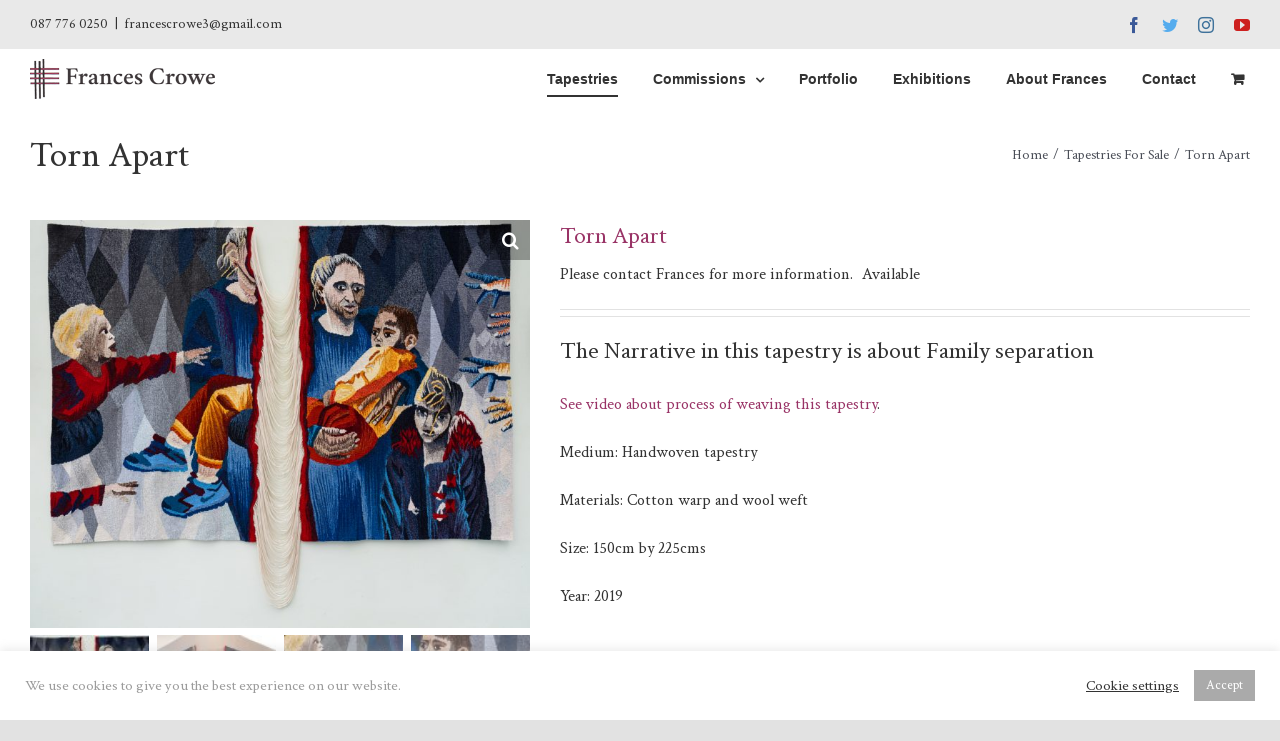

--- FILE ---
content_type: text/css
request_url: https://francescrowe.com/wp-content/plugins/yith-woocommerce-quick-view-premium/assets/css/yith-quick-view.css?ver=1.5.3
body_size: 20547
content:
/*=======================
* MODAL POPUP STYLE
========================*/

html.yith-quick-view-is-open,
html.yith-quick-view-is-open body {
    overflow: hidden;
}

html.yith-quick-view-is-open .select2-container.select2-container--open {
    z-index: 1500;
}

.yith-quick-view.yith-modal {
    position: fixed;
    visibility: hidden;
    top: 0;
    left: 0;
    right: 0;
    bottom: 0;
    z-index: 1400;
    opacity: 0;
    text-align: center;
    -webkit-transition: all 0.3s;
    -moz-transition: all 0.3s;
    transition: all 0.3s;
}

.yith-quick-view.yith-modal .yith-quick-view-overlay {
    position: absolute;
    top: 0;
    right: 0;
    bottom: 0;
    left: 0;
    background: rgba( 0, 0, 0, 0.8);
}

.yith-quick-view.yith-modal .yith-wcqv-wrapper {
    position: absolute;
    visibility: hidden;
    -webkit-backface-visibility: hidden;
    -moz-backface-visibility: hidden;
    backface-visibility: hidden;
    text-align: left;
}

.yith-quick-view.yith-modal .yith-wcqv-main {
    opacity: 0;
    height: 100%;
    -webkit-transition: all 0.3s;
    -moz-transition: all 0.3s;
    transition: all 0.3s;
    -webkit-box-shadow: 0 0 0 10px rgba(255, 255, 255, 0.2);
    box-shadow: 0 0 0 10px rgba(255, 255, 255, 0.2);
}

.yith-quick-view.yith-modal.open,
.yith-quick-view.yith-modal.open .yith-wcqv-wrapper {
    visibility: visible;
    opacity: 1;
}

.yith-quick-view.yith-modal.open .yith-wcqv-main {
    opacity: 1;
}

.yith-quick-view.yith-modal .yith-quick-view-content {
    height: 100%;
}

/* SLIDE IN */

.yith-quick-view.yith-modal.slide-in .yith-wcqv-main {
    -webkit-transform: translateY(20%);
    -moz-transform: translateY(20%);
    -ms-transform: translateY(20%);
    transform: translateY(20%);
}
.yith-quick-view.yith-modal.open.slide-in .yith-wcqv-main {
    -webkit-transform: translateY(0);
    -moz-transform: translateY(0);
    -ms-transform: translateY(0);
    transform: translateY(0);
}

/* FADE IN SCALE */

.yith-quick-view.yith-modal.fade-in .yith-wcqv-main {
    -webkit-transform: scale(0.7);
    -moz-transform: scale(0.7);
    -ms-transform: scale(0.7);
    transform: scale(0.7);
}
.yith-quick-view.yith-modal.open.fade-in .yith-wcqv-main {
    -webkit-transform: scale(1);
    -moz-transform: scale(1);
    -ms-transform: scale(1);
    transform: scale(1);
}

/* SCALE UP */

.yith-quick-view.yith-modal.scale-up .yith-wcqv-main {
    -webkit-transform: scale(1.5);
    -moz-transform: scale(1.5);
    -ms-transform: scale(1.5);
    transform: scale(1.5);
}
.yith-quick-view.yith-modal.open.scale-up .yith-wcqv-main {
    -webkit-transform: scale(1);
    -moz-transform: scale(1);
    -ms-transform: scale(1);
    transform: scale(1);
}


/*=========================
* INLINE STYLE
=========================*/

.yith-quick-view.yith-inline {
    position: relative;
    display: none;
    clear: both;
}
.yith-quick-view.yith-inline .yith-quick-view-overlay {
    display: none;
}
.yith-quick-view.yith-inline .yith-wcqv-main {
    padding: 20px 0;
}
.yith-quick-view-content:after,
.yith-quick-view-content:before {
    content: '';
    display: table;
    clear: both;
}

.yith-quick-view-content div.woocommerce-product-rating:after,
.yith-quick-view-content div.woocommerce-product-rating:before {
    content: '';
    display: table;
    clear: both;
}
.yith-quick-view-content div.woocommerce-product-rating a.woocommerce-review-link {
    display: none;
}

/*===========================
* QUICK VIEW CLOSE
============================*/

.yith-wcqv-head {
    position: absolute;
    top: 3px;
    right: 3px;
    z-index: 10;
}

.yith-quick-view-close {
    background: url('../image/close.png') no-repeat center;
    cursor: pointer;
    box-shadow: none;
    display: block;
    width: 24px;
    height: 24px;
    text-indent: -99999px;
    -webkit-filter: grayscale(100%); /* Safari 6.0 - 9.0 */
    filter: grayscale(100%);
    opacity: 0.3;
    -webkit-transition: all 0.3s ease;
    transition: all 0.3s ease;
}

.yith-quick-view-close:hover {
    -webkit-filter: none; /* Safari 6.0 - 9.0 */
    filter: none;
    opacity: 1;
    -webkit-transition: all 0.3s ease;
    transition: all 0.3s ease;
}


/*============================
* QUICK VIEW NAVIGATION
=============================*/

.yith-quick-view-nav a {
    position: absolute;
    top: 50%;
    -webkit-transform: translateY(-50%);
    transform: translateY(-50%);
    display: block;
}
.yith-quick-view-nav a:before {
    content: '';
    position: absolute;
    background: url( '../image/nav-arrow.png' ) no-repeat center;
    top: 0;
    bottom: 0;
}
.yith-quick-view-nav a.yith-wcqv-prev:before {
    -ms-transform: rotate(180deg);
    -webkit-transform: rotate(180deg);
    transform: rotate(180deg);
}
.yith-quick-view-nav a.yith-wcqv-next {
    right: 0;
}

.yith-quick-view-nav a.yith-wcqv-left {
    left: 0;
}

/* diamond */

.yith-quick-view-nav.diamond a:before {
    width: 100%;
    z-index: 10;
    right: 0;
}

.yith-quick-view-nav.diamond a {
    margin: 0 30px;
}

.yith-quick-view-nav.diamond div {
    position: relative;
    overflow: hidden;
    width: 60px;
    height: 60px;
    background: rgba(255, 255, 255, 0.2);
    -webkit-backface-visibility: hidden;
    backface-visibility: hidden;
    -webkit-transform: scale(0.6);
    transform: scale(0.6);
    -webkit-transition: -webkit-transform 0.3s;
    transition: transform 0.3s;
    -webkit-backface-visibility: hidden;
    backface-visibility: hidden;
}

.yith-quick-view-nav.diamond div img {
    position: absolute;
    top: 50%;
    left: 50%;
    opacity: 0;
    -webkit-backface-visibility: hidden;
    backface-visibility: hidden;
    -webkit-transition: opacity 0.3s, -webkit-transform 0.3s;
    transition: opacity 0.3s, transform 0.3s;
    max-width: none;
}

.yith-quick-view-nav.diamond a.yith-wcqv-next img {
    -webkit-transform: translateX(-50%) translateY(-50%) rotate(-45deg) scale(2);
    transform: translateX(-50%) translateY(-50%) rotate(-45deg) scale(2);
}

.yith-quick-view-nav.diamond a.yith-wcqv-prev img {
    -webkit-transform: translateX(-50%) translateY(-50%) rotate(45deg) scale(2);
    transform: translateX(-50%) translateY(-50%) rotate(45deg) scale(2);
}

/* hover */
.yith-quick-view-nav.diamond a:hover div {
    -webkit-transform: scale(1) rotate(-45deg);
    transform: scale(1) rotate(-45deg);
}
.yith-quick-view-nav.diamond a.yith-wcqv-next:hover div {
    -webkit-transform: scale(1) rotate(45deg);
    transform: scale(1) rotate(45deg);
}
.yith-quick-view-nav.diamond a:hover img {
    opacity: 0.8;
}
.yith-quick-view-nav.diamond a.yith-wcqv-prev:hover img {
    -webkit-transform: translateX(-50%) translateY(-50%) rotate(45deg) scale(1);
    transform: translateX(-50%) translateY(-50%) rotate(45deg) scale(1);
}
.yith-quick-view-nav.diamond a.yith-wcqv-next:hover img {
    -webkit-transform: translateX(-50%) translateY(-50%) rotate(-45deg) scale(1);
    transform: translateX(-50%) translateY(-50%) rotate(-45deg) scale(1);
}

/* reveal */

.yith-quick-view-nav.reveal a {
    background-color: rgba(255, 255, 255, 0.2);
    width: 40px;
    height: 70px;
    overflow: hidden;
    -webkit-transition: width 0.4s, background-color 0.4s;
    transition: width 0.4s, background-color 0.4s;
    -webkit-transition-timing-function: cubic-bezier(0.7,0,0.3,1);
    transition-timing-function: cubic-bezier(0.7,0,0.3, 1 );

}
.yith-quick-view-nav.reveal a:before {
    width: 40px;
}
.yith-quick-view-nav.reveal a.yith-wcqv-prev:before {
    left: 0;
}
.yith-quick-view-nav.reveal a.yith-wcqv-next:before {
    right: 0;
}

.yith-quick-view-nav.reveal a div {
    position: absolute;
    top: 0;
    max-width: 250px;
    width: 100%;
    height: 100%;
    padding: 0 50px;
    display: table;
    opacity: 0;
    -webkit-transition: all 0.4s;
    transition: all 0.4s;
}

.yith-quick-view-nav.reveal a div h4 {
    position: relative;
    margin: 0;
    padding: 10px 0;
    color: #fff;
    font-size: 13px;
    line-height: normal;
    display: table-cell;
    vertical-align: middle;
}

.yith-quick-view-nav.reveal a div img {
    position: absolute;
    top: 10px;
    width: 50px;
    height: auto;
}
.yith-quick-view-nav.reveal a.yith-wcqv-prev {
    left: 0;
}
.yith-quick-view-nav.reveal a.yith-wcqv-prev div {
    padding-right: 70px;
    text-align: right;
}
.yith-quick-view-nav.reveal a.yith-wcqv-prev div img {
    right: 10px;
}

.yith-quick-view-nav.reveal a.yith-wcqv-next {
    right: 0;
}
.yith-quick-view-nav.reveal a.yith-wcqv-next div {
    right: 0;
    padding-left: 70px;
    text-align: left;
}
.yith-quick-view-nav.reveal a.yith-wcqv-next div img {
    left: 10px;
}

/* hover */
.yith-quick-view-nav.reveal a:hover {
    width: 250px;
}
.yith-quick-view-nav.reveal a:hover div {
    opacity: 1;
    -webkit-transition: all 0.4s;
    transition: all 0.4s;
}

/* pagination */
.yith-quick-view.yith-modal .yith-wcqv-wrapper .bx-pager {
    position: absolute;
    bottom: 0;
    width: 300px;
    left: 50%;
    margin-left: -150px;
}

.yith-quick-view.yith-modal .yith-wcqv-wrapper .bx-pager .bx-pager-item {
    display: inline-block;
    margin-left: 10px;
}

.yith-quick-view.yith-modal .yith-wcqv-wrapper .bx-pager .bx-pager-item a {
    border: 1px solid black;
    border-radius: 50%;
    display: inline-block;
    width: 15px;
    height: 15px;
    color: transparent;
}

.yith-quick-view.yith-modal .yith-wcqv-wrapper .bx-pager .bx-pager-item a.active {
    background-color: #000000;
}

.yith-quick-view.yith-modal .bx-controls.bx-has-controls-direction.bx-has-pager {
    text-align: center;
}

/*=============================
* QUICK VIEW SHARE
==============================*/

.yith-quick-view-share {
    margin-top: 20px;
}
.yith-quick-view-share > a {
    cursor: pointer;
    display: inline-block;
    background: url( '../image/socials.png' ) no-repeat;
    text-indent: -99999px;
    text-decoration: none;
    width: 32px;
    height: 32px;
    border-bottom: none;
    box-shadow: none;
    -webkit-box-shadow: none;
    -moz-box-shadow: none;
    margin: 0 3px;
    border-radius: 50%;
    outline: none;

    transition: all 0.3s ease;
    -webkit-transition: all 0.3s ease;
}
.yith-quick-view-share > a:first-child {
    margin-left: 0;
}
.yith-quick-view-share > a:last-child {
    margin-right: 0;
}
.yith-quick-view-share a.social-facebook { background-position: -47px -5px; }
.yith-quick-view-share a.social-twitter { background-position: -89px -5px; }
.yith-quick-view-share a.social-pinterest { background-position: -173px -5px; }
.yith-quick-view-share a.social-mail { background-position: -5px -5px; }
.yith-quick-view-share > a:hover {
    -webkit-box-shadow: inset 0 0 0 250px rgba(255,255,255,.2);
    -moz-box-shadow: inset 0 0 0 250px rgba(255,255,255,.2);
    box-shadow: inset 0 0 0 250px rgba(255,255,255,.2);

    transition: all 0.3s ease;
    -webkit-transition: all 0.3s ease;
}

/*=========================
* TRIGGER BUTTON
==========================*/

.yith-wcqv-button {
    display: inline-block;
    outline: none;
    cursor: pointer;
}

.yith-wcqv-button img.yith-wcqv-icon {
    max-width: 100%;
    width: auto !important;
    height: auto;
    display: inline-block !important;
    margin: 0 !important;
}

.yith-wcqv-button:not( .button ) span {
    font-size: 12px;
    font-weight: 700;
}

.yith-wcqv-button.inside-thumb {
    position: absolute;
    text-transform: uppercase;
    opacity: 0;
    transform: scale(0);
    -webkit-transform: scale(0);
    transition: all 0.3s ease;
    -webkit-transition: all 0.3s ease;
    -moz-transition: all 0.3s ease;
    -ms-transition: all 0.3s ease;
    text-align: center;
    display: none;
    z-index: 10;
}

.yith-wcqv-button.inside-thumb span {
    padding: 5px 10px;
    display: inline-block;
}

.products .product:hover .yith-wcqv-button.inside-thumb,
.products .product.hover_mobile .yith-wcqv-button.inside-thumb {
    opacity: 1;
    transform: scale(1);
    -webkit-transform: scale(1);
    transition: all 0.3s ease;
    -webkit-transition: all 0.3s ease;
    -moz-transition: all 0.3s ease;
    -ms-transition: all 0.3s ease;
}

/*=====================
* CONTENT STYLE
====================*/

.yith-quick-view-content.woocommerce div.product {
    height: 100%;
}
.yith-quick-view .yith-quick-view-content.woocommerce div.images {
    position: relative;
    overflow: hidden;
    height: auto;
    max-height: 100%;
    float: left;
    margin: 0;
    opacity: 1;
}
.yith-quick-view-content.woocommerce div.images img {
    height: auto;
    max-width: 100%;
}
/* LOADING GALLERY */
.yith-quick-view-content.woocommerce div.images.loading-gallery::after {
    content: '';
    position: absolute;
    background: url('../image/qv-loader.gif') #fff no-repeat center center;
    top: 0;
    left: 0;
    width: 100%;
    height: 100%;
    z-index: 1001;
}
.yith-quick-view-content div.images .yith-quick-view-thumbs {
    position: absolute;
    bottom: 10px;
    left: 10px;
    z-index: 1000;
}
.yith-quick-view-content div.images .yith-quick-view-thumbs div {
    float: left;
    width: 50px;
    margin: 5px 10px 0 0;
    border: 1px solid #cdcdcd;
    cursor: pointer;
}
.yith-quick-view-content div.images .yith-quick-view-thumbs div.active {
    border: 1px solid #222222;
}
.yith-quick-view-content div.images .yith-quick-view-thumbs img {
    max-width: 100%;
    height: auto;
    display: block;
}
.yith-quick-view-content.woocommerce span.onsale {
    top: 5px;
    left: 5px;
    right: auto;
    z-index: 10;
}
.yith-quick-view .yith-quick-view-content.woocommerce div.summary {
    display: inline-block;
    height: auto;
    max-height: 100%;
    padding: 0;
    position: relative;
    box-sizing: border-box;
    float: none;
    margin: 0;
    overflow: hidden;
    font-size: inherit;
}
.yith-quick-view-content.woocommerce div.summary-content {
    padding: 20px;
}
.yith-quick-view-content.woocommerce div.entry-summary a {
    border-bottom: 0;
}
.yith-quick-view-content.woocommerce div.entry-summary a.reset_variations {
    visibility: hidden;
}
.yith-quick-view-content.woocommerce div.summary h1 {
    font-size: 30px;
    text-transform: uppercase;
    font-weight: 700;
    margin-bottom: 10px;
    margin-top: 0;
}
.yith-quick-view-content.woocommerce div.summary .woocommerce-product-rating,
.yith-quick-view-content.woocommerce div.summary .single_variation {
    margin-bottom: 15px;
}
.yith-quick-view-content.woocommerce div.summary form.cart {
    margin-bottom: 25px;
}
.yith-quick-view-content.woocommerce div.summary .woocommerce-product-rating .star-rating,
.yith-quick-view-content.woocommerce div.summary .woocommerce-product-rating .star-rating:before {
    height: 14px;
    font-size: 14px;
    line-height: 14px;
}
.yith-quick-view-content.woocommerce div.summary p {
    font-size: 15px;
}
.yith-quick-view-content.woocommerce #yith-wcwtl-output {
    margin-bottom: 15px;
}
.yith-quick-view-content.woocommerce div.summary .price {
    font-size: 22px;
    font-weight: 700;
    margin-bottom: 15px;
}
.yith-quick-view-content.woocommerce div.summary .price del,
.yith-quick-view-content.woocommerce div.summary .price ins {
    display: inline-block;
    background: none;
}
.yith-quick-view-content.woocommerce div.summary .price del {
    font-size: 80%;
    opacity: 0.5;
}
.yith-quick-view-content.woocommerce div.summary div[itemprop="description"],
.yith-quick-view-content.woocommerce div.summary .product_meta {
    font-size: 15px;
}
.yith-quick-view-content.woocommerce div.summary .product_meta > span {
    display: block;
}
.yith-quick-view-content.woocommerce div.summary div.quantity,
.yith-quick-view-content.woocommerce div.summary .single_add_to_cart_button {
    margin-right: 15px;
    display: inline-block;
}
.yith-quick-view-content.woocommerce div.summary table.variations {
    border: 0;
    margin-bottom: 0;
}
.yith-quick-view-content.woocommerce div.summary table.variations td {
    padding: 0;
    border: 0;
    display: block;
    margin-bottom: 10px;
}
.yith-quick-view-content.woocommerce div.summary .yith-wcqv-view-details {
    margin: 10px 0;
    display: inline-block;
}

.yith-quick-view-content.woocommerce div.product form.cart .variations select {
    float: none;
    width: auto;
}

.yith-quick-view .woocommerce div.product div.images {
    opacity: 1 !important;
}

/*=================
* SLIDER STYLE
==================*/

.yith-quick-view-content .bx-wrapper {
    position: relative;
    padding: 0;
    zoom: 1;
    -ms-touch-action: pan-y;
    touch-action: pan-y;
    background: #fff;
}
.yith-quick-view-content .bx-wrapper img {
    max-width: 100%;
    display: block;
}
.yith-quick-view-content ul.bxslider,
.yith-quick-view-content ul.bxslider li {
    list-style: none !important;
    margin: 0 !important;
    padding: 0 !important;
}
.yith-quick-view-content .bx-viewport {
    /*fix other elements on the page moving (on Chrome)*/
    -webkit-transform: translatez(0);
}
/* LOADER */
.yith-quick-view-content .bx-wrapper .bx-loading {
    min-height: 50px;
    background: url('../image/bx_loader.gif') center center no-repeat #ffffff;
    height: 100%;
    width: 100%;
    position: absolute;
    top: 0;
    left: 0;
    z-index: 2000;
}
/* NAV */
.yith-quick-view-content .bx-controls-direction a {
    opacity: 0;
    z-index: 10;
    position: absolute;
    top: 50%;
    width: 30px;
    height: 60px;
    cursor: pointer;
    transform: translateY(-50%);
    -webkit-transform: translateY(-50%);
    transition: opacity 0.3s ease;
    -webkit-transition: opacity 0.3s ease;
    -moz-transition: opacity 0.3s ease;
    -ms-transition: opacity 0.3s ease;
    background: url( '../image/nav-arrow-slider.png' ) no-repeat center;
    outline: none;
}
.yith-quick-view-content .bx-controls-direction a.bx-prev {
    left: 0;
    transform: translateY(-50%) rotate(180deg);
    -webkit-transform: translateY(-50%) rotate(180deg);
}
.yith-quick-view-content .bx-controls-direction a.bx-next {
    right: 0;
}
.yith-quick-view-content .bx-wrapper:hover .bx-controls-direction a {
    opacity: 1;
    transition: opacity 0.3s ease;
    -webkit-transition: opacity 0.3s ease;
    -moz-transition: opacity 0.3s ease;
}

/*==============================*/

.yith-wcqv-button .blockUI.blockOverlay:before,
.yith-quick-view-content .blockUI.blockOverlay:before {
    background: none;
}


/* inline style */
.yith-quick-view.yith-inline .yith-quick-view-content div.images,
.yith-quick-view.yith-inline .yith-quick-view-content div.summary {
    width: 50%;
}
.yith-quick-view.yith-inline .yith-quick-view-content div.images {
    height: auto;
}
.yith-quick-view.yith-inline .yith-quick-view-content.woocommerce span.onsale,
.yith-quick-view.yith-inline .yith-quick-view-close {
    top: 25px;
}
.yith-quick-view.is-mobile div.images > a {
    pointer-events: none;
}

/*=======================================
* WOOCOMMERCE MESSAGE
=======================================*/

.yith-quick-view div.woocommerce-message,
.yith-quick-view ul.woocommerce-error {
    margin: 35px 15px 15px !important;
    border-top: none;
    font-size: 14px;
}

/*======================================
LOADING EFFECT
======================================*/

.yith-quick-view.yith-modal.loading {
    visibility: visible;
    opacity: 1;
}

.yith-quick-view.yith-modal.loading .yith-quick-view-overlay {
    display: table;
    width: 100%;
    height: 100%;
}

.yith-quick-view.yith-modal.loading .yith-quick-view-overlay p {
    color: #efefef;
    display: table-cell;
    text-align: center;
    vertical-align: middle;
    letter-spacing: 1px;
}

.yith-quick-view.yith-modal.loading .yith-wcqv-wrapper {
    visibility: hidden;
}

/*==============================
MAGNIFIER INTEGRATION
===============================*/

.yith-quick-view .yith_magnifier_zoom_wrap,
.yith-quick-view .yith_magnifier_zoom {
    height: 100%;
}
.yith-quick-view .yith_expand {
    display: none !important;
    
}
.yith-quick-view div.pp_woocommerce a.pp_expand {
    left: auto;
    top: auto;
    bottom: 5px;
    right: 5px;
    
}

/*============================
* RESPONSIVE
===========================*/

@media (max-width: 767px) {
    .woocommerce .products .product:nth-child(2n), .woocommerce-page .products .product:nth-child(2n) {
        float: left;
        clear: both !important;
    }
    .woocommerce .products .product:nth-of-type(2n), .woocommerce-page .products .product:nth-of-type(2n) {
        float: right;
        clear: none !important;
    }
}
@media (max-width: 480px) {
    .yith-quick-view.yith-modal .yith-quick-view-content {
        overflow-y: scroll;
    }
    .yith-quick-view.yith-modal .yith-quick-view-content div.images,
    .yith-quick-view.yith-modal .yith-quick-view-content div.summary {
        width: 100% !important;
        height: auto;
        max-height: none;
    }
}
@media (min-width: 768px) and (max-width: 979px) {

}
@media (min-width: 980px) and (max-width: 1199px) {

}